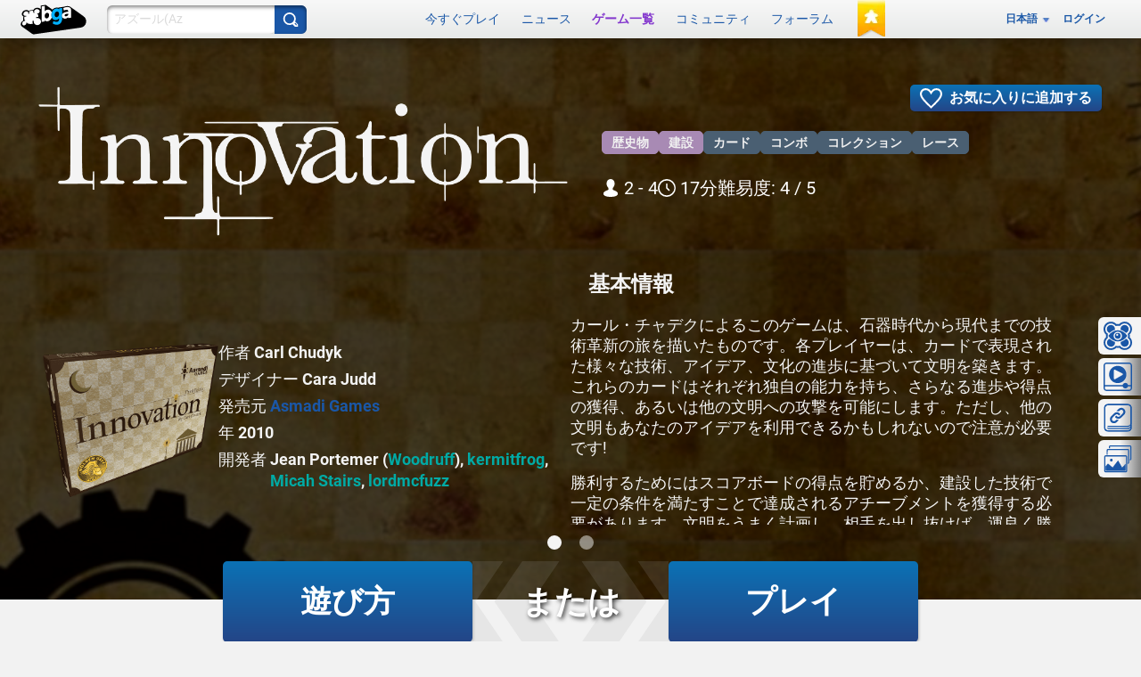

--- FILE ---
content_type: application/javascript
request_url: https://x.boardgamearena.net/data/themereleases/260121-1140/js/dojoroot/dijit/_editor/nls/ja/commands.js
body_size: 760
content:
define(
"dijit/_editor/nls/ja/commands", ({
	'bold': '太字',
	'copy': 'コピー',
	'cut': '切り取り',
	'delete': '削除',
	'indent': 'インデント',
	'insertHorizontalRule': '水平罫線',
	'insertOrderedList': '番号付きリスト',
	'insertUnorderedList': '黒丸付きリスト',
	'italic': 'イタリック',
	'justifyCenter': '中央揃え',
	'justifyFull': '両端揃え',
	'justifyLeft': '左揃え',
	'justifyRight': '右揃え',
	'outdent': 'アウトデント',
	'paste': '貼り付け',
	'redo': 'やり直し',
	'removeFormat': '形式の削除',
	'selectAll': 'すべて選択',
	'strikethrough': '取り消し線',
	'subscript': '下付き文字',
	'superscript': '上付き文字',
	'underline': '下線',
	'undo': '元に戻す',
	'unlink': 'リンクの削除',
	'createLink': 'リンクの作成',
	'toggleDir': '方向の切り替え',
	'insertImage': 'イメージの挿入',
	'insertTable': 'テーブルの挿入/編集',
	'toggleTableBorder': 'テーブルボーダーの切り替え',
	'deleteTable': 'テーブルの削除',
	'tableProp': 'テーブルプロパティ',
	'htmlToggle': 'HTML ソース',
	'foreColor': '前景色',
	'hiliteColor': '背景色',
	'plainFormatBlock': '段落スタイル',
	'formatBlock': '段落スタイル',
	'fontSize': 'フォントサイズ',
	'fontName': 'フォント名',
	'tabIndent': 'タブインデント',
	"fullScreen": "全画面表示に切り替え",
	"viewSource": "HTML ソースの表示",
	"print": "印刷",
	"newPage": "新しいページ",
	/* Error messages */
	'systemShortcut': '"${0}" アクションを使用できるのは、ブラウザーでキーボードショートカットを使用する場合のみです。 ${1} を使用してください。',
	'ctrlKey':'Ctrl+${0}',
	'appleKey':'\u2318${0}' // "command" or open-apple key on Macintosh
})
);


--- FILE ---
content_type: application/javascript
request_url: https://x.boardgamearena.net/data/themereleases/260121-1140/js/modules/site/gameranking.js
body_size: -70
content:
//
//  Game ranking module
//

define("ebg/site/gameranking", [
    "dojo","dojo/_base/declare",
    "ebg/core/mainsitemodule",
    'ebg/board'
],
function (dojo, declare) {
    return declare("ebg.site.gameranking", ebg.core.mainsitemodule, {
        constructor: function(){
        
            this.game_id = null;
                
        },
        
        onLoad: function( args )
        {
            console.log( 'ebg.site.gameranking onLoad' );
            console.log( args );
            
            if( $('game_id') )
            {            
                this.game_id = $('game_id').innerHTML;
                mainsite.gotourl( 'gamepanel?section=rankings&game='+$('game_name_short').innerHTML );
       
            }
            else
            {
                this.showMessage( _('This game is no more available'), 'error' );
            }
            
        },

        onOnUnload: function()
        {
            console.log( 'ebg.site.gameranking onUnload' );
        },
        
   });              
});






--- FILE ---
content_type: application/javascript
request_url: https://x.boardgamearena.net/data/themereleases/260121-1140/js/dojoroot/dojo/cldr/nls/ja/gregorian.js
body_size: 1104
content:
define(
"dojo/cldr/nls/ja/gregorian", //begin v1.x content
{
	"dateFormatItem-Ehm": "aK:mm (E)",
	"days-standAlone-short": [
		"日",
		"月",
		"火",
		"水",
		"木",
		"金",
		"土"
	],
	"months-format-narrow": [
		"1",
		"2",
		"3",
		"4",
		"5",
		"6",
		"7",
		"8",
		"9",
		"10",
		"11",
		"12"
	],
	"field-second-relative+0": "今すぐ",
	"quarters-standAlone-narrow": [
		"1",
		"2",
		"3",
		"4"
	],
	"field-weekday": "曜日",
	"dateFormatItem-yQQQ": "y/QQQ",
	"dateFormatItem-yMEd": "y/M/d(E)",
	"field-wed-relative+0": "今週の水曜日",
	"dateFormatItem-GyMMMEd": "Gy年M月d日(E)",
	"dateFormatItem-MMMEd": "M月d日(E)",
	"field-wed-relative+1": "来週の水曜日",
	"eraNarrow": [
		"BC",
		"BCE",
		"AD",
		"CE"
	],
	"dateFormatItem-yMM": "y/MM",
	"field-tue-relative+-1": "先週の火曜日",
	"days-format-short": [
		"日",
		"月",
		"火",
		"水",
		"木",
		"金",
		"土"
	],
	"dateFormat-long": "y年M月d日",
	"field-fri-relative+-1": "先週の金曜日",
	"field-wed-relative+-1": "先週の水曜日",
	"months-format-wide": [
		"1月",
		"2月",
		"3月",
		"4月",
		"5月",
		"6月",
		"7月",
		"8月",
		"9月",
		"10月",
		"11月",
		"12月"
	],
	"dateTimeFormat-medium": "{1} {0}",
	"dayPeriods-format-wide-pm": "午後",
	"dateFormat-full": "y年M月d日EEEE",
	"field-thu-relative+-1": "先週の木曜日",
	"dateFormatItem-Md": "M/d",
	"dayPeriods-format-wide-noon": "正午",
	"dateFormatItem-yMd": "y/M/d",
	"dateFormatItem-yM": "y/M",
	"field-era": "時代",
	"months-standAlone-wide": [
		"1月",
		"2月",
		"3月",
		"4月",
		"5月",
		"6月",
		"7月",
		"8月",
		"9月",
		"10月",
		"11月",
		"12月"
	],
	"timeFormat-short": "H:mm",
	"quarters-format-wide": [
		"第1四半期",
		"第2四半期",
		"第3四半期",
		"第4四半期"
	],
	"dateFormatItem-MEEEEd": "M/dEEEE",
	"timeFormat-long": "H:mm:ss z",
	"dateFormatItem-yMMM": "y年M月",
	"dateFormatItem-yQQQQ": "yQQQQ",
	"field-year": "年",
	"field-hour": "時",
	"months-format-abbr": [
		"1月",
		"2月",
		"3月",
		"4月",
		"5月",
		"6月",
		"7月",
		"8月",
		"9月",
		"10月",
		"11月",
		"12月"
	],
	"field-sat-relative+0": "今週の土曜日",
	"field-sat-relative+1": "来週の土曜日",
	"timeFormat-full": "H時mm分ss秒 zzzz",
	"dateFormatItem-yMEEEEd": "y/M/dEEEE",
	"field-day-relative+0": "今日",
	"field-day-relative+1": "明日",
	"field-thu-relative+0": "今週の木曜日",
	"dateFormatItem-GyMMMd": "Gy年M月d日",
	"field-day-relative+2": "明後日",
	"field-thu-relative+1": "来週の木曜日",
	"dateFormatItem-H": "H時",
	"months-standAlone-abbr": [
		"1月",
		"2月",
		"3月",
		"4月",
		"5月",
		"6月",
		"7月",
		"8月",
		"9月",
		"10月",
		"11月",
		"12月"
	],
	"quarters-format-abbr": [
		"Q1",
		"Q2",
		"Q3",
		"Q4"
	],
	"quarters-standAlone-wide": [
		"第1四半期",
		"第2四半期",
		"第3四半期",
		"第4四半期"
	],
	"dateFormatItem-Gy": "Gy年",
	"dateFormatItem-M": "M月",
	"days-standAlone-wide": [
		"日曜日",
		"月曜日",
		"火曜日",
		"水曜日",
		"木曜日",
		"金曜日",
		"土曜日"
	],
	"dateFormatItem-yMMMEEEEd": "y年M月d日EEEE",
	"timeFormat-medium": "H:mm:ss",
	"field-sun-relative+0": "今週の日曜日",
	"dateFormatItem-Hm": "H:mm",
	"quarters-standAlone-abbr": [
		"Q1",
		"Q2",
		"Q3",
		"Q4"
	],
	"field-sun-relative+1": "来週の日曜日",
	"eraAbbr": [
		"紀元前",
		"西暦"
	],
	"field-minute": "分",
	"field-dayperiod": "午前/午後",
	"days-standAlone-abbr": [
		"日",
		"月",
		"火",
		"水",
		"木",
		"金",
		"土"
	],
	"dateFormatItem-d": "d日",
	"dateFormatItem-ms": "mm:ss",
	"quarters-format-narrow": [
		"1",
		"2",
		"3",
		"4"
	],
	"field-day-relative+-1": "昨日",
	"dateFormatItem-h": "aK時",
	"dateTimeFormat-long": "{1} {0}",
	"dayPeriods-format-narrow-am": "午前",
	"field-day-relative+-2": "一昨日",
	"dateFormatItem-MMMd": "M月d日",
	"dateFormatItem-EEEEd": "d日EEEE",
	"dateFormatItem-MEd": "M/d(E)",
	"dateTimeFormat-full": "{1} {0}",
	"field-fri-relative+0": "今週の金曜日",
	"field-fri-relative+1": "来週の金曜日",
	"field-day": "日",
	"days-format-wide": [
		"日曜日",
		"月曜日",
		"火曜日",
		"水曜日",
		"木曜日",
		"金曜日",
		"土曜日"
	],
	"field-zone": "タイムゾーン",
	"dateFormatItem-y": "y年",
	"months-standAlone-narrow": [
		"1",
		"2",
		"3",
		"4",
		"5",
		"6",
		"7",
		"8",
		"9",
		"10",
		"11",
		"12"
	],
	"field-year-relative+-1": "昨年",
	"field-month-relative+-1": "先月",
	"dateFormatItem-hm": "aK:mm",
	"dateFormatItem-GyMMMEEEEd": "Gy年M月d日EEEE",
	"days-format-abbr": [
		"日",
		"月",
		"火",
		"水",
		"木",
		"金",
		"土"
	],
	"eraNames": [
		"紀元前",
		"西暦"
	],
	"dateFormatItem-yMMMd": "y年M月d日",
	"days-format-narrow": [
		"日",
		"月",
		"火",
		"水",
		"木",
		"金",
		"土"
	],
	"dateFormatItem-MMMEEEEd": "M月d日EEEE",
	"days-standAlone-narrow": [
		"日",
		"月",
		"火",
		"水",
		"木",
		"金",
		"土"
	],
	"dateFormatItem-MMM": "M月",
	"field-month": "月",
	"field-tue-relative+0": "今週の火曜日",
	"field-tue-relative+1": "来週の火曜日",
	"dayPeriods-format-wide-am": "午前",
	"dateFormatItem-EHm": "H:mm (E)",
	"field-mon-relative+0": "今週の月曜日",
	"field-mon-relative+1": "来週の月曜日",
	"dateFormat-short": "y年M月d日",
	"dateFormatItem-EHms": "H:mm:ss (E)",
	"dateFormatItem-Ehms": "aK:mm:ss (E)",
	"dayPeriods-format-narrow-noon": "正午",
	"field-second": "秒",
	"field-sat-relative+-1": "先週の土曜日",
	"dateFormatItem-yMMMEd": "y年M月d日(E)",
	"field-sun-relative+-1": "先週の日曜日",
	"field-month-relative+0": "今月",
	"field-month-relative+1": "翌月",
	"dateFormatItem-Ed": "d日(E)",
	"dateTimeFormats-appendItem-Timezone": "{0} {1}",
	"field-week": "週",
	"dateFormat-medium": "y年M月d日",
	"field-year-relative+0": "今年",
	"field-week-relative+-1": "先週",
	"field-year-relative+1": "翌年",
	"dayPeriods-format-narrow-pm": "午後",
	"dateTimeFormat-short": "{1} {0}",
	"dateFormatItem-Hms": "H:mm:ss",
	"dateFormatItem-hms": "aK:mm:ss",
	"dateFormatItem-GyMMM": "Gy年M月",
	"field-mon-relative+-1": "先週の月曜日",
	"field-week-relative+0": "今週",
	"field-week-relative+1": "翌週"
}
//end v1.x content
);
